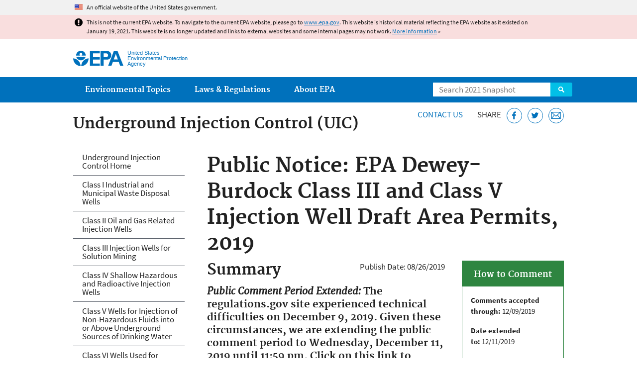

--- FILE ---
content_type: text/html
request_url: https://19january2021snapshot.epa.gov/uic/epa-dewey-burdock-class-iii-and-class-v-injection-well-draft-area-permits-2019_.html
body_size: 32870
content:
<!DOCTYPE html>
<!--[if IEMobile 7]><html class="iem7 no-js" lang="en" dir="ltr"><![endif]-->
<!--[if lt IE 7]><html class="lt-ie9 lt-ie8 lt-ie7 no-js" lang="en" dir="ltr"><![endif]-->
<!--[if (IE 7)&(!IEMobile)]><html class="lt-ie9 lt-ie8 no-js" lang="en" dir="ltr"><![endif]-->
<!--[if IE 8]><html class="lt-ie9 no-js" lang="en" dir="ltr"><![endif]-->
<!--[if (gt IE 8)|(gt IEMobile 7)]><!--> <html class="no-js not-oldie" lang="en" dir="ltr"> <!--<![endif]-->
<head>
  <meta charset="utf-8" />
<meta name="generator" content="Drupal 7 (http://drupal.org)" />
<link rel="shortcut icon" href="https://19january2021snapshot.epa.gov/sites/all/themes/epa/favicon.ico" type="image/vnd.microsoft.icon" />
<meta name="HandheldFriendly" content="true" />
<meta name="MobileOptimized" content="width" />
<meta name="viewport" content="width=device-width" />
<!--googleon: all--><meta name="DC.title" content="EPA Dewey-Burdock Class III and Class V Injection Well Draft Area Permits, 2019" />
<!--googleoff: snippet--><link rel="canonical" href="https://19january2021snapshot.epa.gov/uic/epa-dewey-burdock-class-iii-and-class-v-injection-well-draft-area-permits-2019" />
<link rel="shortlink" href="https://19january2021snapshot.epa.gov/node/233127" />
<meta property="og:site_name" content="US EPA" />
<meta property="og:type" content="government" />
<meta property="og:title" content="EPA Dewey-Burdock Class III and Class V Injection Well Draft Area Permits, 2019 | US EPA" />
<meta property="og:url" content="https://19january2021snapshot.epa.gov/uic/epa-dewey-burdock-class-iii-and-class-v-injection-well-draft-area-permits-2019" />
<meta property="og:updated_time" content="2021-01-07T13:20:22-05:00" />
<meta property="og:image" content="https://19january2021snapshot.epa.gov/sites/all/themes/epa/img/epa-seal-large.png" />
<meta property="og:country_name" content="United States of America" />
<meta property="article:published_time" content="2019-08-26T23:25:34-04:00" />
<meta property="article:modified_time" content="2021-01-07T13:20:50-05:00" />
<meta name="DC.date.created" content="2019-08-26" />
<meta name="DC.date.modified" content="2021-01-07" />
<meta name="DC.date.reviewed" content="2021-04-07" />
<meta name="DC.creator" content="US EPA,OW" />
<meta name="WebArea" content="Underground Injection Control (UIC)" />
<meta name="WebAreaType" content="Microsite" />
<meta name="ContentType" content="Public Notice" />
  <title>Public Notice: EPA Dewey-Burdock Class III and Class V Injection Well Draft Area Permits, 2019 | Protecting Underground Sources of Drinking Water from Underground Injection (UIC) | US EPA</title>
  <!--googleoff: all-->
  <style media="all">
@import url("https://19january2021snapshot.epa.gov/sites/all/modules/contrib/jquery_update/replace/ui/themes/base/minified/jquery.ui.core.min.css?qo5ics");
@import url("https://19january2021snapshot.epa.gov/sites/all/modules/contrib/jquery_update/replace/ui/themes/base/minified/jquery.ui.menu.min.css?qo5ics");
@import url("https://19january2021snapshot.epa.gov/sites/all/modules/contrib/jquery_update/replace/ui/themes/base/minified/jquery.ui.autocomplete.min.css?qo5ics");
</style>
<style media="all">
@import url("https://19january2021snapshot.epa.gov/sites/all/modules/contrib/date/date_api/date.css?qo5ics");
@import url("https://19january2021snapshot.epa.gov/sites/all/modules/contrib/picture/picture_wysiwyg.css?qo5ics");
</style>
<style media="all">
@import url("https://19january2021snapshot.epa.gov/sites/all/modules/contrib/addressfield/addressfield.css?qo5ics");
@import url("https://19january2021snapshot.epa.gov/sites/all/modules/custom/add_definitions/add_definitions.min.css?qo5ics");
</style>
<style media="all">
@import url("https://19january2021snapshot.epa.gov/sites/all/themes/epa/css/base.min.css?qo5ics");
@import url("https://19january2021snapshot.epa.gov/sites/all/themes/epa/css/typography.min.css?qo5ics");
@import url("https://19january2021snapshot.epa.gov/sites/all/themes/epa/css/drupal.min.css?qo5ics");
@import url("https://19january2021snapshot.epa.gov/sites/all/themes/epa/css/layout.min.css?qo5ics");
@import url("https://19january2021snapshot.epa.gov/sites/all/themes/epa/css/core/contextual.min.css?qo5ics");
@import url("https://19january2021snapshot.epa.gov/sites/all/themes/epa/css/contrib/date.min.css?qo5ics");
@import url("https://19january2021snapshot.epa.gov/sites/all/themes/epa/css/design.min.css?qo5ics");
@import url("https://19january2021snapshot.epa.gov/sites/all/themes/epa/css/mobile-menu.min.css?qo5ics");
@import url("https://19january2021snapshot.epa.gov/sites/all/themes/epa/css/drop-down-menu.min.css?qo5ics");
@import url("https://19january2021snapshot.epa.gov/sites/all/themes/epa/css/flexslider.min.css?qo5ics");
@import url("https://19january2021snapshot.epa.gov/sites/all/themes/epa/css/lib/colorbox.min.css?qo5ics");
</style>

<!--[if lt IE 9]>
<style media="all">
@import url("https://19january2021snapshot.epa.gov/sites/all/themes/epa/css/ie.min.css?qo5ics");
</style>
<![endif]-->
<style media="all">
@import url("https://19january2021snapshot.epa.gov/sites/all/themes/epa/css/lib/jquery.ui.theme.min.css?qo5ics");
</style>
  <link rel="alternate" type="application/atom+xml" title="Greenversations, EPA's Blog" href="https://blog.epa.gov/feed/" />
  <script>(function(w,d,s,l,i){w[l]=w[l]||[];w[l].push({'gtm.start':
      new Date().getTime(),event:'gtm.js'});var f=d.getElementsByTagName(s)[0],
      j=d.createElement(s),dl=l!='dataLayer'?'&l='+l:'';j.async=true;j.src=
      'https://www.googletagmanager.com/gtm.js?id='+i+dl;f.parentNode.insertBefore(j,f);
    })(window,document,'script','dataLayer','GTM-L8ZB');</script>
  <!-- End Google Tag Manager -->
</head>
<body class="html not-front not-logged-in one-sidebar sidebar-first page-node page-node-233127 node-type-public-notice og-context og-context-node og-context-node-74855 section-uic microsite" >
  <!-- Google Tag Manager (noscript) -->
  <noscript><iframe src="https://www.googletagmanager.com/ns.html?id=GTM-L8ZB" height="0" width="0" style="display:none;visibility:hidden"></iframe></noscript>
  <!-- End Google Tag Manager (noscript) -->
  <div class="skip-links"><a href="#main-content" class="skip-link element-invisible element-focusable">Jump to main content</a></div>
      
  
    <div id="block-pane-official-website-header" class="block block-pane  block-pane-official-website-header sitewide-alert sitewide-alert--official">
  
  
  
  
  <div class="sitewide-alert__content">  <p>An official website of the United States government.</p>
  </div>
</div>

<div class="sitewide-alert sitewide-alert--emergency " data-alert="bb8c37c7b6f01614a67db86406bcc0f1f4c9ced4a448183b0e624353a43bd491"><div class="sitewide-alert__content"><p>This is not the current EPA website. To navigate to the current EPA website, please go to <a href="https://www.epa.gov">www.epa.gov</a>. This website is historical material reflecting the EPA website as it existed on January 19, 2021. This website is no longer updated and links to external websites and some internal pages may not work. <a href="/home/january-19-2021-snapshot">More information</a> »</p>
</div></div>  


<header class="masthead clearfix" role="banner">

      <img class="site-logo" src="https://19january2021snapshot.epa.gov/sites/all/themes/epa/logo.png" alt="" />
  
  
  <div class="site-name-and-slogan">
      <h1 class="site-name">

      
      <a href="/" title="Go to the home page" rel="home">      <span>US EPA</span>
      </a>
    </h1>
  
      <div class="site-slogan">United States Environmental Protection Agency</div>
  
  </div>
  
  
  <div class="region-header">  <div id="block-epa-core-gsa-epa-search" class="block block-epa-core  block-epa-core-gsa-epa-search">
  
  
  
  
    <form class="epa-search" method="get" action="https://search.epa.gov/epasearch">
  <label class="element-invisible" for="search-box">Search</label>
  <input class="form-text" placeholder="Search 2021 Snapshot" name="querytext" id="search-box" value=""/>
  <button class="epa-search-button" id="search-button" type="submit" title="Search">Search</button>
  <input type="hidden" name="areaname" value="" />
  <input type="hidden" name="areacontacts" value="" />
  <input type="hidden" name="areasearchurl" value="" />
  <input type="hidden" name="typeofsearch" value="epa" />
  <input type="hidden" name="result_template" value="2col.ftl" />
  <input type="hidden" name="site" value="snapshot2021" /> </form>

</form>
  
</div>
  </div>
</header>

  <nav class="nav main-nav clearfix" role="navigation">
    <div class="nav__inner">
      <h2 class="element-invisible">Main menu</h2><ul class="menu"><li class="expanded menu-item"><a href="/environmental-topics" title="View links to the most popular pages for each of EPA’s top environmental topics." class="menu-link">Environmental Topics</a><ul class="menu"><li class="menu-item"><a href="/environmental-topics/air-topics" title="" class="menu-link">Air</a></li>
<li class="menu-item"><a href="/bedbugs" title="" class="menu-link">Bed Bugs</a></li>
<li class="menu-item"><a href="/environmental-topics/chemicals-and-toxics-topics" title="" class="menu-link">Chemicals and Toxics</a></li>
<li class="menu-item"><a href="/environmental-topics/location-specific-environmental-information" title="" class="menu-link">Environmental Information by Location</a></li>
<li class="menu-item"><a href="/environmental-topics/greener-living" title="" class="menu-link">Greener Living</a></li>
<li class="menu-item"><a href="/environmental-topics/health-topics" title="" class="menu-link">Health</a></li>
<li class="menu-item"><a href="/environmental-topics/land-waste-and-cleanup-topics" title="" class="menu-link">Land, Waste, and Cleanup</a></li>
<li class="menu-item"><a href="/lead" title="" class="menu-link">Lead</a></li>
<li class="menu-item"><a href="/mold" title="" class="menu-link">Mold</a></li>
<li class="menu-item"><a href="/pesticides" title="" class="menu-link">Pesticides</a></li>
<li class="menu-item"><a href="/radon" title="" class="menu-link">Radon</a></li>
<li class="menu-item"><a href="/environmental-topics/science-topics" title="" class="menu-link">Science</a></li>
<li class="menu-item"><a href="/environmental-topics/water-topics" title="" class="menu-link">Water</a></li>
<li class="menu-item"><a href="/topics-epa-web" title="" class="menu-link">A-Z Topic Index</a></li>
</ul></li>
<li class="menu-item"><a href="/laws-regulations" title="View links to regulatory information by topic and sector, and to top pages about environmental laws, regulations, policies, compliance, and enforcement." class="menu-link">Laws &amp; Regulations</a><ul class="menu"><li class="menu-item"><a href="/regulatory-information-sector" title="" class="menu-link">By Business Sector</a></li>
<li class="menu-item"><a href="/regulatory-information-topic" title="" class="menu-link">By Topic</a></li>
<li class="menu-item"><a href="/compliance" title="" class="menu-link">Compliance</a></li>
<li class="menu-item"><a href="/enforcement" title="" class="menu-link">Enforcement</a></li>
<li class="menu-item"><a href="/laws-regulations/laws-and-executive-orders" title="" class="menu-link">Laws and Executive Orders</a></li>
<li class="menu-item"><a href="/guidance" title="" class="menu-link">Guidance</a></li>
<li class="menu-item"><a href="/laws-regulations/regulations" title="" class="menu-link">Regulations</a></li>
</ul></li>
<li class="expanded menu-item"><a href="/aboutepa" title="Learn more about our mission, organization, and locations." class="menu-link">About EPA</a><ul class="menu"><li class="menu-item"><a href="/aboutepa/epas-administrator" title="" class="menu-node-unpublished menu-link">EPA Administrator</a></li>
<li class="menu-item"><a href="/aboutepa/senior-epa-leadership" title="" class="menu-link">Current Leadership</a></li>
<li class="menu-item"><a href="/aboutepa/epa-organization-chart" title="" class="menu-link">Organization Chart</a></li>
<li class="menu-item"><a href="https://cfpub.epa.gov/locator/index.cfm" title="" class="menu-link">Staff Directory</a></li>
<li class="menu-item"><a href="/planandbudget" title="" class="menu-link">Planning, Budget and Results</a></li>
<li class="menu-item"><a href="/careers" title="" class="menu-link">Jobs and Internships</a></li>
<li class="menu-item"><a href="/aboutepa" title="" class="menu-link">Headquarters Offices</a></li>
<li class="menu-item"><a href="/aboutepa/regional-and-geographic-offices" title="" class="menu-link">Regional Offices</a></li>
<li class="menu-item"><a href="/aboutepa/research-centers-programs-and-science-advisory-organizations" title="" class="menu-link">Labs and Research Centers</a></li>
</ul></li>
</ul>    </div>
  </nav>

<section id="main-content" class="main-content clearfix" role="main" lang="en">
  <h2 class="microsite-name">Underground Injection Control (UIC)</h2>  
  
  <div class="region-preface clearfix">  <div id="block-pane-epa-web-area-connect" class="block block-pane  block-pane-epa-web-area-connect">

  
  
    <span class="connect-title"><a href="/uic/forms/contact-us-about-underground-injection-control" class="connect-title__link">Contact Us</a></span>  
</div>
<div id="block-pane-social-sharing" class="block block-pane  block-pane-social-sharing">

  
  
    <span class="connect-title">Share</span>
<ul class="share-links">
  <li class="share-links__item facebook">
    <a class="share-links__link" href="https://www.facebook.com/sharer.php?u=https://19january2021snapshot.epa.gov/uic/epa-dewey-burdock-class-iii-and-class-v-injection-well-draft-area-permits-2019&t=EPA%20Dewey-Burdock%20Class%20III%20and%20Class%20V%20Injection%20Well%20Draft%20Area%20Permits%2C%202019" aria-label="Share this page on Facebook" target="_blank" rel="noopener noreferrer" title="Share this page on Facebook">
      <svg class="icon icon--social-link" aria-hidden="true">
        <use xlink:href="/sites/all/themes/epa/img/svg/small-icons.svg#small-facebook" />
      </svg>
    </a>
  </li>
  <li class="share-links__item twitter">
    <a class="share-links__link" href="https://twitter.com/intent/tweet?original_referer=https://19january2021snapshot.epa.gov/uic/epa-dewey-burdock-class-iii-and-class-v-injection-well-draft-area-permits-2019&text=EPA%20Dewey-Burdock%20Class%20III%20and%20Class%20V%20Injection%20Well%20Draft%20Area%20Permits%2C%202019&url=https://19january2021snapshot.epa.gov/uic/epa-dewey-burdock-class-iii-and-class-v-injection-well-draft-area-permits-2019&via=EPA&count=none&lang=en" aria-label="Tweet this page on Twitter" target="_blank" rel="noopener noreferrer" title="Tweet this page on Twitter">
      <svg class="icon icon--social-link" aria-hidden="true">
        <use xlink:href="/sites/all/themes/epa/img/svg/small-icons.svg#small-twitter" />
      </svg>
    </a>
  </li>
  <li class="share-links__item email">
    <a class="share-links__link" href="mailto:%20?subject=Shared%20from%20the%20US%20EPA:%20EPA%20Dewey-Burdock%20Class%20III%20and%20Class%20V%20Injection%20Well%20Draft%20Area%20Permits%2C%202019&body=EPA%20Dewey-Burdock%20Class%20III%20and%20Class%20V%20Injection%20Well%20Draft%20Area%20Permits%2C%202019%20-%20https://19january2021snapshot.epa.gov/uic/epa-dewey-burdock-class-iii-and-class-v-injection-well-draft-area-permits-2019" aria-label="Email this page" title="Email this page">
      <svg class="icon icon--social-link" aria-hidden="true">
        <use xlink:href="/sites/all/themes/epa/img/svg/small-icons.svg#small-email" />
      </svg>
    </a>
  </li>
</ul>  
</div>
  </div>
    <div class="main-column clearfix">
            
          <!--googleon: all-->
      <h1  class="page-title">Public Notice: EPA Dewey-Burdock Class III and Class V Injection Well Draft Area Permits, 2019</h1>
      <!--googleoff: all-->
    
            
    
    <!--googleon: all-->
    
  
    

<div class="node node-public-notice clearfix view-mode-full ">

  
  <div class="box multi related-info right"><h2 class="pane-title"><span>How to Comment</span></h2><div class="pane-content"><div class="field-name-field-comments-accepted-through"><span><strong class="label-inline">Comments accepted through:&nbsp;</strong></span><span class="date-display-single">12/09/2019</span></div><div class="field-name-field-date-extended-to"><span><strong class="label-inline">Date extended to:&nbsp;</strong></span><span class="date-display-single">12/11/2019</span></div><div class="field-name-field-how-to-comment"><p><a href="/sites/static/files/2019-09/documents/proposed_changes_to_epa_draft_permit_documents_for_dewey_burdock.pdf">Summary of Proposed Changes to Draft Permit Documents (PDF)</a></p>
</div></div></div><p class="notice-date"><span class="label-inline">Publish Date:&nbsp;</span><span class="date-display-single">08/26/2019</span></p><article class=" field-name-body"><h2 class="label-above field-label">Summary</h2><h3 class="indented"><strong><em>Public Comment Period Extended:</em> The regulations.gov site experienced technical difficulties on December 9, 2019. <strong>Given these circumstances, we are extending the public comment period to Wednesday, December 11, 2019 until 11:59 pm. Click on this link to comment: </strong><a href="https://www.regulations.gov/docket?D=EPA-R08-OW-2019-0512">https://www.regulations.gov/docket?D=EPA-R08-OW-2019-0512</a> </strong></h3>

<hr /><p>The U.S. Environmental Protection Agency (EPA) has extended the time period for requesting public comment to December 9, 2019, on two Underground Injection Control (UIC) Draft Area Permits and one associated proposed aquifer exemption decision for the Dewey-Burdock uranium in-situ recovery (ISR) site located near Edgemont, South Dakota, under the authority of the Safe Drinking Water Act and UIC program regulations. The Dewey-Burdock site is located in southwestern Custer County and northwestern Fall River County, on the Wyoming/South Dakota border.</p>

<p>The EPA Region 8 UIC Program is reissuing two Draft UIC Area Permits to Powertech (USA) Inc., Suite #140, 5575 DTC Parkway, Greenwood Village, Colorado 80111, for injection activities related to uranium recovery. One is a UIC Class III Area Permit for injection wells for the ISR of uranium; the second is a UIC Class V Area Permit for deep injection wells that will be used to dispose of ISR process waste fluids into the Minnelusa Formation after treatment to meet radioactive waste and hazardous waste standards. The EPA is also re-proposing an aquifer exemption approval in connection with the Class III Area Permit to exempt the uranium-bearing portions of the Inyan Kara Group aquifers. The EPA requested public comments on these permit actions in March 2017. After reviewing the comments received and modifying the draft actions, the EPA is requesting additional public input on these actions. At the close of the public comment period, the EPA will review and consider all comments received during both the 2017 and 2019 public comment periods and during all the public hearings and make decisions on final actions. The EPA will also prepare a written statement addressing all the comments received that are relevant to the UIC Class III and V Draft UIC Area Permits.</p>



<p><strong>How to Comment:</strong> Written comments must be submitted online at regulations.gov under docket number EPA-R08-OW-2019-0512 or through the links provided on this webpage. Comments may also be sent by mail to Valois Robinson, U.S. EPA Region 8, Mail Code: 8WD-SDU, 1595 Wynkoop Street, Denver, CO  80202-1129.</p>



<p><strong>Written comments must be received by midnight Mountain Standard Time on December 9, 2019.</strong></p>



<p><strong>Public Hearing Information:</strong> The public may also provide written and/or verbal comments during an  EPA public hearing. The EPA will hold a public hearing at the following date, time and location:</p>



<p>Saturday, October 5, 2019, from 9:00 a.m. to 12:00 p.m. and from 2:00 p.m. to 6:00 pm at the:</p>

<p class="indented">The Mueller Center</p>

<p class="indented">801 South 6th Street</p>

<p class="indented">Hot Springs, South Dakota 57747</p>



<p><strong>Information Available for Review:</strong> All information submitted by the applicant and generated by the EPA during permit application review is available for public review as part of the administrative record and is available through the <strong>2017</strong> and <strong>2019</strong> Documents link below. Available documents include the permit applications, draft Permits, fact sheet documents and other supporting documents. A paper version of the administrative record is also available for public viewing in the EPA Region 8 Library located on the third floor at 1595 Wynkoop Street, Denver, Colorado, 8 a.m. to 4 p.m., Monday through Thursday, excluding federal holidays. All visitors to the Region 8 office must show a picture ID such as a current driver's license. Visitors must also register at the guard desk in the lobby before proceeding to the Library.</p>

<p>In addition to seeking comments on the Class III and V draft area permits, the EPA is seeking public comment on: 1) the identification of traditional cultural properties at the Dewey-Burdock Project Site Area of Potential Effects, on the potential adverse effects of the proposed project, and on measures to avoid, minimize, or mitigate potential adverse effects on historic and traditional cultural properties pursuant to Section 106 of the National Historic Preservation Act and 36 CFR § 800.2(d) and § 800.6(a)(4); 2) options for approval of the aquifer exemption that Powertech requested related to the Class III permit application which are discussed in the Aquifer Exemption draft Record of Decision; and 3) a revised draft environmental justice analysis for the Dewey-Burdock UIC permitting actions.<br />
	 </p>

<hr /><p><strong>To Submit Comments and View Documents, Click on the Link Below.</strong></p>

<p><span class="disclaimer pdf"><strong>Click Here: <a href="https://www.regulations.gov/docket?D=EPA-R08-OW-2019-0512">Request for Public Comments Regarding the Revised Dewey-Burdock Uranium In-Situ Recovery Underground Injection Control Permits in Edgemont, South Dakota</a></strong></span></p>

<p><strong>Documents:</strong></p>

<p><span class="disclaimer pdf">You may need a PDF reader to view some of the files on this page. See <a href="/home/pdf-files">EPA’s <em>About PDF page</em></a> to learn more. </span><a class="free-viewers" href="/home/free-viewers-and-readers-read-and-print-epa-information">Free Viewers</a></p>

<ul><li>
		<h2><a href="https://www.regulations.gov/docket?D=EPA-R08-OW-2019-0512">2019 Documents</a></h2>
	</li>
	<li>
		<h2><a href="/uic/epa-dewey-burdock-class-iii-and-class-v-injection-well-draft-area-permits">2017 Documents</a></h2>
	</li>
</ul><hr /><div>Contact Info:</div>

<div>Valois Robinson</div>

<div>U.S. EPA Region 8</div>

<div>Mail Code: 8WD-SDU</div>

<div>1595 Wynkoop Street</div>

<div>Denver, CO 80202-1129</div>


</article><div class="field-name-field-applicants-respondents"><h2 class="label-above field-label">Applicant or Respondent</h2>
  <div class="field field-name-field-applicant-name field-type-text field-label-hidden">
    Powertech (USA) Inc.  </div>

  <div class="field field-name-field-address field-type-addressfield field-label-hidden">
    <div class="street-block"><div class="thoroughfare" x-autocompletetype="address-line1" autocomplete="address-line1">5575 Denver Tech Center Parkway</div><div class="premise" x-autocompletetype="address-line2" autocomplete="address-line2">Suite #140</div></div><div class="addressfield-container-inline locality-block country-US"><span class="locality" x-autocompletetype="locality" autocomplete="locality">Greenwood Village</span>, <span class="state" x-autocompletetype="region" autocomplete="region">CO</span> <span class="postal-code" x-autocompletetype="postal-code" autocomplete="postal-code">80111</span></div>  </div>
</div></div>
<div id="block-pane-epa-web-area-footer" class="block block-pane  block-pane-epa-web-area-footer">
  
  
  
  
    <p class="web-area-footer"><a href="/uic/forms/contact-us-about-underground-injection-control" class="contact-us">Contact Us</a> to ask a question, provide feedback, or report a problem.</p>  
</div>
  
    <!--googleoff: all-->
      </div>
  
  
  <div class="region-sidebar-first region-sidebar">  <div id="block-og-menu-og-single-menu-block" class="block block-og-menu  block-og-menu-og-single-menu-block">

      <h2 class="element-invisible">Underground Injection Control</h2>
  
  
    <ul class="menu"><li class="menu-item"><a href="/uic" title="Underground Injection Control Home" class="menu-node-unpublished menu-link">Underground Injection Control Home</a></li>
<li class="menu-item"><a href="/uic/class-i-industrial-and-municipal-waste-disposal-wells" title="Class I UIC Injection Wells" class="menu-node-unpublished menu-link">Class I Industrial and Municipal Waste Disposal Wells</a></li>
<li class="menu-item"><a href="/uic/class-ii-oil-and-gas-related-injection-wells" title="Class II UIC Injection Wells" class="menu-node-unpublished menu-link">Class II Oil and Gas Related Injection Wells</a></li>
<li class="menu-item"><a href="/uic/class-iii-injection-wells-solution-mining" title="Class III UIC Injection Wells" class="menu-node-unpublished menu-link">Class III Injection Wells for Solution Mining</a></li>
<li class="menu-item"><a href="/uic/class-iv-shallow-hazardous-and-radioactive-injection-wells" title="Class IV UIC Injection Wells" class="menu-node-unpublished menu-link">Class IV Shallow Hazardous and Radioactive Injection Wells</a></li>
<li class="menu-item"><a href="/uic/class-v-wells-injection-non-hazardous-fluids-or-above-underground-sources-drinking-water" title="UIC Class V Wells" class="menu-node-unpublished menu-link">Class V Wells for Injection of Non-Hazardous Fluids into or Above Underground Sources of Drinking Water</a></li>
<li class="menu-item"><a href="/uic/class-vi-wells-used-geologic-sequestration-co2" title="UIC Class VI Injection Wells" class="menu-node-unpublished menu-link">Class VI Wells Used for Geologic Sequestration of CO2</a></li>
</ul>  
</div>
  </div>
</section>

<footer class="main-footer clearfix" role="contentinfo">
  <div class="main-footer__inner">
    
  
  <div class="region-footer">  <div id="block-pane-epa-global-footer" class="block block-pane  block-pane-epa-global-footer">
  
  
  
  
    <div class="row cols-3">
  <div class="col size-1of3">
    <div class="col__title">Discover.</div>
    <ul class="menu">
      <li><a href="/accessibility">Accessibility</a></li>
      <li><a href="/aboutepa/epas-administrator">EPA Administrator</a></li>
      <li><a href="/planandbudget">Budget &amp; Performance</a></li>
      <li><a href="/contracts">Contracting</a></li>
      <li><a href="/grants">Grants</a></li>
      <li><a href="https://snapshot.epa.gov">EPA Web Snapshots</a></li>
      <li><a href="/ocr/whistleblower-protections-epa-and-how-they-relate-non-disclosure-agreements-signed-epa-employees">No FEAR Act Data</a></li>
      <li><a href="/privacy">Privacy</a></li>
      <li><a href="/privacy/privacy-and-security-notice">Privacy and Security Notice</a></li>
    </ul>
  </div>
  <div class="col size-1of3">
    <div class="col__title">Connect.</div>
    <ul class="menu">
      <li><a href="https://www.data.gov/">Data.gov</a></li>
      <li><a href="/office-inspector-general/about-epas-office-inspector-general">Inspector General</a></li>
      <li><a href="/careers">Jobs</a></li>
      <li><a href="/newsroom">Newsroom</a></li>
      <li><a href="/open">Open Government</a></li>
      <li><a href="https://www.regulations.gov/">Regulations.gov</a></li>
      <li><a href="/newsroom/email-subscriptions-epa-news-releases">Subscribe</a></li>
      <li><a href="https://www.usa.gov/">USA.gov</a></li>
      <li><a href="https://www.whitehouse.gov/">White House</a></li>
    </ul>
  </div>
  <div class="col size-1of3">
    <div class="col__title">Ask.</div>
    <ul class="menu">
      <li><a href="/home/forms/contact-epa">Contact EPA</a></li>
      <li><a href="/home/epa-hotlines">Hotlines</a></li>
      <li><a href="/foia">FOIA Requests</a></li>
      <li><a href="/home/frequent-questions-specific-epa-programstopics">Frequent Questions</a></li>
    </ul>

    <div class="col__title">Follow.</div>
    <ul class="social-menu">
      <li><a class="menu-link social-facebook" href="https://www.facebook.com/EPA">EPA's Facebook</a></li>
      <li><a class="menu-link social-twitter" href="https://twitter.com/epa">EPA's Twitter</a></li>
      <li><a class="menu-link social-youtube" href="https://www.youtube.com/user/USEPAgov">EPA's YouTube</a></li>
      <li><a class="menu-link social-flickr" href="https://www.flickr.com/photos/usepagov">EPA's Flickr</a></li>
      <li><a class="menu-link social-instagram" href="https://www.instagram.com/epagov">EPA's Instagram</a></li>
    </ul>

    <p class="last-updated">Last updated on January 7, 2021</p>
  </div>
</div>  
</div>
  </div>
  </div>
</footer>
  <script src="https://19january2021snapshot.epa.gov/sites/all/modules/contrib/jquery_update/replace/jquery/1.7/jquery.min.js?v=1.7.2"></script>
<script src="https://19january2021snapshot.epa.gov/misc/jquery-extend-3.4.0.js?v=1.7.2"></script>
<script src="https://19january2021snapshot.epa.gov/misc/jquery-html-prefilter-3.5.0-backport.js?v=1.7.2"></script>
<script src="https://19january2021snapshot.epa.gov/misc/jquery.once.js?v=1.2"></script>
<script src="https://19january2021snapshot.epa.gov/misc/drupal.js?qo5ics"></script>
<script src="https://19january2021snapshot.epa.gov/sites/all/modules/contrib/jquery_update/replace/ui/ui/minified/jquery.ui.core.min.js?v=1.10.2"></script>
<script src="https://19january2021snapshot.epa.gov/sites/all/modules/contrib/jquery_update/replace/ui/ui/minified/jquery.ui.widget.min.js?v=1.10.2"></script>
<script src="https://19january2021snapshot.epa.gov/sites/all/modules/contrib/jquery_update/replace/ui/ui/minified/jquery.ui.position.min.js?v=1.10.2"></script>
<script src="https://19january2021snapshot.epa.gov/sites/all/modules/contrib/jquery_update/replace/ui/ui/minified/jquery.ui.menu.min.js?v=1.10.2"></script>
<script src="https://19january2021snapshot.epa.gov/sites/all/modules/contrib/jquery_update/replace/ui/ui/minified/jquery.ui.autocomplete.min.js?v=1.10.2"></script>
<script>
<!--//--><![CDATA[//><!--
document.createElement( "picture" );
//--><!]]>
</script>
<script src="https://19january2021snapshot.epa.gov/sites/all/modules/contrib/picture/picturefill2/picturefill.js?v=2.0"></script>
<script src="https://19january2021snapshot.epa.gov/sites/all/modules/contrib/picture/picture.js?v=7.78"></script>
<script src="https://19january2021snapshot.epa.gov/sites/all/libraries/hoverIntent/jquery.hoverIntent.js?qo5ics"></script>
<script src="https://19january2021snapshot.epa.gov/sites/all/modules/custom/epa_core/js/alert.www.js?qo5ics"></script>
<script src="https://19january2021snapshot.epa.gov/sites/all/modules/custom/epa_core/js/close-alert.js?qo5ics"></script>
<script src="https://19january2021snapshot.epa.gov/sites/all/libraries/tablesorter/jquery.tablesorter.min.js?qo5ics"></script>
<script src="https://19january2021snapshot.epa.gov/sites/all/modules/custom/epa_core/js/search-autocomplete.min.js?qo5ics"></script>
<script src="https://19january2021snapshot.epa.gov/sites/all/modules/contrib/field_group/field_group.js?qo5ics"></script>
<script src="https://19january2021snapshot.epa.gov/sites/all/modules/custom/add_definitions/add_definitions.min.js?qo5ics"></script>
<script src="https://19january2021snapshot.epa.gov/sites/all/themes/epa/js/script.min.js?qo5ics"></script>
<script src="https://19january2021snapshot.epa.gov/sites/all/themes/epa/js/mobile-menu.min.js?qo5ics"></script>
<script src="https://19january2021snapshot.epa.gov/sites/all/themes/epa/js/drop-down-menu.min.js?qo5ics"></script>
<script src="https://19january2021snapshot.epa.gov/sites/all/themes/epa/js/svgxuse.min.js?qo5ics"></script>
<script>
<!--//--><![CDATA[//><!--
jQuery.extend(Drupal.settings, {"basePath":"\/","pathPrefix":"","ajaxPageState":{"theme":"epa","theme_token":"zxCS8My9lqkg4gKywAeco3H8JxoMyP0dMHbdMJHMy0w"},"epa_wysiwyg":{"site_default_lang":"en"},"field_group":{"html-element":"full"},"add_definitions":{"path":"sites\/all\/modules\/custom\/add_definitions","dictionary_filter":"1","dictionary_undo":"1","dictionary_occurrences":"1","service_endpoint":"https:\/\/ofmpub.epa.gov\/termlookup\/v1\/terms"},"ogContext":{"groupType":"node","gid":"74855"}});
//--><!]]>
</script>
    <!--[if lt IE 9]><script src="/sites/all/themes/epa/js/ie.min.js"></script><![endif]--></body>
</html>

<!-- Static copy of page made at @ 2021-02-07 09:06:43 -->

--- FILE ---
content_type: text/css
request_url: https://19january2021snapshot.epa.gov/sites/all/modules/contrib/addressfield/addressfield.css?qo5ics
body_size: 769
content:
div.addressfield-container-inline > div.form-item {
  float: left; /* LTR */
  margin-right: 1em; /* LTR */
}

div.addressfield-container-inline.country-GB > div.form-item {
  float: none;
  margin-right: auto; /* LTR */
}

div.addressfield-container-inline.country-BR > div.form-item:first-child,
div.addressfield-container-inline.country-BR > div.form-item:last-child {
  clear: both;
  float: none;
  margin-right: auto; /* LTR */
}

/* Clear-fix markup for the inline container */
div.addressfield-container-inline:after {
  content: ".";
  display: block;
  height: 0;
  clear: both;
  visibility: hidden;
}
/* IE6 */
* html div.addressfield-container-inline {
  height: 1%;
}
/* IE7 */
*:first-child + html div.addressfield-container-inline {
  min-height: 1%;
}
